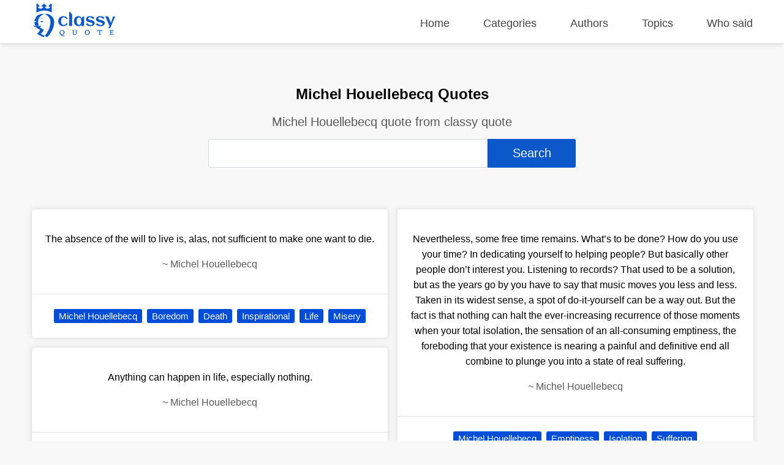

--- FILE ---
content_type: text/html; charset=UTF-8
request_url: https://classyquote.com/authors/michel-houellebecq
body_size: 16455
content:
<!DOCTYPE html>
<html lang="en">
<head>
    <meta charset="UTF-8">
    <meta name="viewport" content="width=device-width, initial-scale=1.0">
    <meta http-equiv="X-UA-Compatible" content="ie=edge">
    <title>Michel Houellebecq Quotes | ClassyQuote</title>
    <link rel="icon" type="image/svg+xml" href="https://classyquote.com/logo/icon.svg">
    <meta name="description" content="Michel Houellebecq quote from classy quote">
    <meta property="og:title" content="Michel Houellebecq Quotes | ClassyQuote">
    <meta property="og:description" content="Michel Houellebecq quote from classy quote">
    <meta property="og:url" content="https://classyquote.com/authors/michel-houellebecq">
    <link rel="canonical" href="https://classyquote.com/authors/michel-houellebecq">
    <!-- Global site tag (gtag.js) - Google Analytics -->
    <script async src="https://www.googletagmanager.com/gtag/js?id=UA-220757342-1"></script>
    <script>
        window.dataLayer = window.dataLayer || [];
        function gtag(){dataLayer.push(arguments);}
        gtag('js', new Date());

        gtag('config', 'UA-220757342-1');
    </script>
        <meta property="og:site_name" content="Classy Quote">
    <meta property="og:type" content="article">
    <style>
    /* header style */
    body {
        margin: 0px;
        background-color: #f8f8f8;
        font-family: sans-serif;
    }
    a {
        text-decoration: none;
        color: inherit;
    }

    ul {
        display: inline-block;
        list-style: none;
        padding: 0px;
    }

    p{
        line-height: 25px;
    }

    .h2 {
        font-size: 1.5em;
        font-weight: bold;
    }
    .container {
        max-width: 1450px;
        margin: 0 auto;
        width: 92%;
    }
    header {
        position: fixed;
        top: 0;
        width: 100%;
        border-bottom: 1px solid #ededed;
        height: 60px;
        padding-top: 10px;
        z-index: 1;
        box-shadow: 0px 2px 6px 0px rgb(0 0 0 / 12%);
        background-color: white;
    }
    .logo {
        display: inline-block;
       
        margin-top: -4px;
    }
    .logo img {
        width: 140px;
        height: 55px;
    }
    header nav {
        float: right;
    }
    header nav ul {
        font-size: 18px;
    }
    header nav ul li {
        display: inline-block;
        margin-left: 50px;
    }
    header nav ul li a {
       color: #444;
    }
    header nav ul li a.active {
       color: #0a58ca;
       font-weight: 600;
    }
    header nav ul li a:hover {
        color: #0a58ca;
    }
    /* end of header */
    main {
        margin-top: 70px;
        width: 100%;
        min-height: 62vh;
    }
    .box {
        background-color: white;
        color: black;
        text-align: center;
        margin: 0.5% 0.5% 0px 0px;
        border: 1px rgb(0 0 0 / 10%) solid;
        box-shadow: 0 0 30px 0 rgb(0 0 0 / 10%);
        border-radius: 5px;
        display: flex;
        flex-direction: column;
        justify-content: center;
    }
    .bx-big {
        width: 32.72%;
    }
    .bx-big:nth-child(3n) {
        margin: 0.5% 0px 0px 0px;
    }
    .bx-medium {
        padding: 1.2%;
        width: 21.9%;
        min-height: 150px;
        font-size: 18px;
    }
    .bx-medium:nth-child(4n) {
        margin: 0.5% 0px 0px 0px;
    }
    .bx-small {
        width: 15.98%;
        height: 150px;
        font-size: 20px;
    }
    .bx-small p {
        padding: 0px 10px;
    }
    .bx-small:nth-child(6n) {
        margin: 0.5% 0px 0px 0px;
    }
    .tag {
        display: inline-block;
        color: white;
        cursor: pointer;
        background-color: #004dda;
        font-size: 15px;
        padding: 3px 8px;
        border-radius: 3px;
        white-space: nowrap;
    }
    .hover {
        transition: all .2s ease-out;
    }
    .hover:hover {
        cursor: pointer;
        transform: scale(1.005);
        box-shadow: 0 10px 10px 0px rgb(0 0 0 / 10%)
    }
    .box .hover {
        display: block;
    }
    footer {
        background-color: #0a58ca;
        color: white;
        padding: 10px 0px;
    }
    footer a {
        color: white;
    }
    .ul-flex {
        display: flex;
        flex-wrap: wrap;
        justify-content: space-between;
    }
    .ul-flex > li {
        width: fit-content;
        max-width: 23%;
        margin-right: 2%;
    }
    .ul-flex > li:nth-child(4n){
        margin-right:0px; 
    }
    .ul-flex ul > li {
        margin-bottom: 15px;
    }

    .title-part {
        text-align: center;
        padding: 50px 20px 10px 20px;
    }

    .title-part h2 {
        font-size: 20px;
        color: #5a5858;
        font-weight: 300;
    }

    .title-part form {
        max-width: 600px;
        margin: 0 auto;
    }

    .searchBox {
        height: calc(2.55rem + 2px);
        font-size: 20px;
        border-radius: 3px 0px 0px 3px;
        color: #495057;
        border: 1px solid #d2d8dd;
        width:75%;
    }
    .searchBox:focus {
        outline: none;
    }
    .searchBtn {
        height: calc(2.55rem + 6px);
        font-size: 20px;
        border: none;
        border-radius: 0px 3px 3px 0px;
        color: #ffffff;
        background-color: #0a58ca;
        width:24%;
        cursor: pointer;
    }

    .main-content .part {
        margin: 50px 0px;
    }
    .part-content {
        display: flex;
        flex-wrap: wrap;
        margin-top: 5px;
    }
    .load-more{
        text-align: center;
        margin: 30px 10px 0px 10px;
    }
    #load-more {
        display: inline-block;
        padding: 15px 120px;
        font-size: 17px;
        font-weight: bold;
        background: white;
        color: #004dda;
        border: 1px solid #dcdcdc;
        border-radius: 5px;
        box-shadow: 0 0 10px 0 rgb(0 0 0 / 10%);
    }
    #load-more:hover {
       background: #ffffff9e;
    }
    .icon-loader {
        display: none;
        width: 40px;
        -webkit-animation:spin 1s linear infinite;
        -moz-animation:spin 1s linear infinite;
        animation:spin 1s linear infinite;
    }

    a.follow-as {
        background-color: white;
        display: block;
        width: 30px;
        height: 30px;
        margin-right: 5px;
        border-radius: 50px;
        text-align: center;
    }

    a.follow-as img {
        padding: 5px;
        display: block;
        width: 20px;
        height: 20px;
    }

    .disable {
        color: #bbbbbb;
        cursor: no-drop;
    }

    .disable.follow-as {
        background-color: #eae8e8;
    }
    .not-found {
        color: #5a5858;
        text-align: center;
        margin: 15vh;
    }
    .Copyright {
        display: flex;
        justify-content: center;
        align-items: center;
        background-color: #0848a5;
        height: 40px;
        margin-bottom: -10px;
    }

    @-moz-keyframes spin { 
        100% { -moz-transform: rotate(360deg); } 
    }
    @-webkit-keyframes spin { 
        100% { -webkit-transform: rotate(360deg); } 
    }
    @keyframes  spin { 
        100% { 
            -webkit-transform: rotate(360deg); 
            transform:rotate(360deg); 
        } 
    }

    @media (max-width: 800px) {
        header {
            height: fit-content;
            min-height: 125px;
        }
        header nav{
            float: none;
        }
        header nav ul {
            width: 100%;
            display: flex;
            flex-wrap: wrap;
            justify-content: space-between;
        }
        header nav ul li {
            margin: 5px 0%;
        }
        .logo{
            width: 100%;
        }
        .logo img {
            display: block;
            width: 150px;
            height: 55px;
            margin: 0 auto;
        }
        .bx-big {
            width: 49.18%;
            margin: 1% 1% 0px 0px;
        }
        .bx-small{
            width: 32.34%;
            margin: 1% 1% 0px 0px;
        }
        .bx-medium{
            width: 46.78%;
            margin: 1% 1% 0px 0px;
        }
        .bx-big:nth-child(3n) {
            margin: 1% 1% 0px 0px;
        }
        .bx-big:nth-child(2n) {
            margin: 1% 0px 0px 0px;
        }
        .bx-medium:nth-child(2n) {
            margin: 1% 0px 0px 0px;
        }
        .bx-small:nth-child(3n) {
            margin: 1% 0px 0px 0px;
        }
    }

    @media (max-width: 674px) {
        header nav ul {
            font-size: 16px;
            justify-content: start;
        }

        header nav ul li {
            margin: 5px 20px;
        }
        main {
            margin-top: 100px;
        }
        .searchBox{
            width: 92%;
        }
        .searchBtn{
            width: 93.3%;
            margin-top: 5px;
            border-radius: 3px;
        }
        .bx-big {
            width: 100%;
            margin: 10px 0px 0px 0px;
        }
        .bx-medium {
            width: 100%;
            margin: 1% 0px 0px 0px;
        }
        .bx-small {
            width: 48.82%;
            height: 115px;
            margin: 1% 1% 0px 0px;
        }
        
        .bx-big:nth-child(3n) {
            margin: 10px 0px 0px 0px;
        }
        .bx-big:nth-child(2n) {
            margin: 10px 0px 0px 0px;
        }
        .bx-medium:nth-child(2n) {
            margin: 1% 0px 0px 0px;
        }
        .bx-small:nth-child(3n) {
            margin: 1% 1% 0px 0px;
        }
        .bx-small:nth-child(2n) {
            margin: 1% 0px 0px 0px;
        }
        footer .ul-flex {
            display: inline-block;
        }

        footer .ul-flex > li {
            width: 100%;
            max-width: 100%;
            text-align: center;
        }
        .Copyright {
            font-size: 12px;
        }
    }

    @media (max-width: 330px) { 
        header nav ul li {
            margin: 5px 18px;
        }
    }
    
</style>        <style>
    .quote-content {
        padding: 20px;
        border-bottom: 1px rgb(0 0 0 / 10%) solid;
    }
    .quote-footer {
        padding: 20px;
    }
    .quote-tag a {
        text-decoration: none;
        margin: 4px 2px;
    }
    .part-content-quote {
        columns: 2;
    }
    .box {
        display: inline-block;
        width: 100%;
        margin: 7px 0px;
        box-shadow: 0 0 10px 0 rgb(0 0 0 / 10%);
    }
    .author-name {
        color: #5a5858;
    }

    @media (max-width: 674px) {
        .part-content-quote {
            columns: 1;
        }
        .quote-footer {
            display: flex;
            flex-wrap: wrap;
            padding: 10px 20px 10px 10px;
        }
        span.quote-tag {
            flex: 1;
            padding: 5px 10px;
        }
        .quote-tag a {
            width: 100%;
            padding: 5px 5px;
        }
    }
   
</style></head>
<body>
    <header>
    <div class="container">
        <div class="logo">
            <img src="https://classyquote.com/logo/logo.svg" alt="Classy Quote logo">
        </div>
        <nav>
            <ul>
                <li>
                    <a href="/" class="">Home</a>
                </li>
                <li>
                    <a href="/categories" class="">Categories</a>
                </li>
                <li>
                    <a href="/authors" class="">Authors</a>
                </li>
                <li>
                    <a href="/topics" class="">Topics</a>
                </li>
                <li>
                    <a href="/who-said" class="">Who said</a>
                </li>
            </ul>
        </nav>
    </div>
    
</header>
        <main>
            <section class="title-part">
    <h1>Michel Houellebecq Quotes</h1>
    <h2>Michel Houellebecq quote from classy quote</h2>
    <div>
        <form action="">
            <input type="text" class="searchBox" name="search" value=""><input type="submit" class="searchBtn" value='Search'>
        </form>
    </div>
</section>
<section class="main-content">
    <div class="container">
        <div class="part">
                            <div class="part-content-quote">
                                            <div class="box">
                            <a href="https://classyquote.com/quotes/michel-houellebecq-3706" class="hover">
                                <div class="quote-content">
                                    <p class="qoute-text">The absence of the will to live is, alas, not sufficient to make one want to die.</p>
                                    <p class="author-name"><span  class="befor-aut">~ </span><span class="qoute-aut"> Michel Houellebecq </span></p>
                                </div>
                            </a>
                            <div class="quote-footer">
                                <span class="quote-tag"><a class="tag" href="https://classyquote.com/authors/michel-houellebecq">Michel Houellebecq</a></span>
                                                                    <span class="quote-tag"><a class="tag" href="https://classyquote.com/categories/boredom">Boredom</a></span>
                                                                    <span class="quote-tag"><a class="tag" href="https://classyquote.com/categories/death">Death</a></span>
                                                                    <span class="quote-tag"><a class="tag" href="https://classyquote.com/categories/inspirational">Inspirational</a></span>
                                                                    <span class="quote-tag"><a class="tag" href="https://classyquote.com/categories/life">Life</a></span>
                                                                    <span class="quote-tag"><a class="tag" href="https://classyquote.com/categories/misery">Misery</a></span>
                                                            
                            </div>
                        </div>
                                            <div class="box">
                            <a href="https://classyquote.com/quotes/michel-houellebecq-3862" class="hover">
                                <div class="quote-content">
                                    <p class="qoute-text">Anything can happen in life, especially nothing.</p>
                                    <p class="author-name"><span  class="befor-aut">~ </span><span class="qoute-aut"> Michel Houellebecq </span></p>
                                </div>
                            </a>
                            <div class="quote-footer">
                                <span class="quote-tag"><a class="tag" href="https://classyquote.com/authors/michel-houellebecq">Michel Houellebecq</a></span>
                                                                    <span class="quote-tag"><a class="tag" href="https://classyquote.com/categories/life">Life</a></span>
                                                                    <span class="quote-tag"><a class="tag" href="https://classyquote.com/categories/nothing">Nothing</a></span>
                                                            
                            </div>
                        </div>
                                            <div class="box">
                            <a href="https://classyquote.com/quotes/michel-houellebecq-4391" class="hover">
                                <div class="quote-content">
                                    <p class="qoute-text">An entire life spent reading would have fulfilled my every desire; I already knew that at the age of seven. The texture of the world is painful, inadequate; unalterable, or so it seems to me. Really, I believe that an entire life spent reading would have suited me best. Such a life has not been granted me...</p>
                                    <p class="author-name"><span  class="befor-aut">~ </span><span class="qoute-aut"> Michel Houellebecq </span></p>
                                </div>
                            </a>
                            <div class="quote-footer">
                                <span class="quote-tag"><a class="tag" href="https://classyquote.com/authors/michel-houellebecq">Michel Houellebecq</a></span>
                                                                    <span class="quote-tag"><a class="tag" href="https://classyquote.com/categories/books">Books</a></span>
                                                                    <span class="quote-tag"><a class="tag" href="https://classyquote.com/categories/books-reading">Books Reading</a></span>
                                                                    <span class="quote-tag"><a class="tag" href="https://classyquote.com/categories/happiness">Happiness</a></span>
                                                                    <span class="quote-tag"><a class="tag" href="https://classyquote.com/categories/life">Life</a></span>
                                                                    <span class="quote-tag"><a class="tag" href="https://classyquote.com/categories/reading">Reading</a></span>
                                                                    <span class="quote-tag"><a class="tag" href="https://classyquote.com/categories/reading-books">Reading Books</a></span>
                                                            
                            </div>
                        </div>
                                            <div class="box">
                            <a href="https://classyquote.com/quotes/michel-houellebecq-4602" class="hover">
                                <div class="quote-content">
                                    <p class="qoute-text">Life is painful and disappointing. It is useless, therefore, to write new realistic novels. We generally know where we stand in relation to reality and don’t care to know any more.</p>
                                    <p class="author-name"><span  class="befor-aut">~ </span><span class="qoute-aut"> Michel Houellebecq </span></p>
                                </div>
                            </a>
                            <div class="quote-footer">
                                <span class="quote-tag"><a class="tag" href="https://classyquote.com/authors/michel-houellebecq">Michel Houellebecq</a></span>
                                                                    <span class="quote-tag"><a class="tag" href="https://classyquote.com/categories/life">Life</a></span>
                                                                    <span class="quote-tag"><a class="tag" href="https://classyquote.com/categories/novels">Novels</a></span>
                                                                    <span class="quote-tag"><a class="tag" href="https://classyquote.com/categories/realism">Realism</a></span>
                                                                    <span class="quote-tag"><a class="tag" href="https://classyquote.com/categories/reality">Reality</a></span>
                                                                    <span class="quote-tag"><a class="tag" href="https://classyquote.com/categories/writers">Writers</a></span>
                                                                    <span class="quote-tag"><a class="tag" href="https://classyquote.com/categories/writing">Writing</a></span>
                                                            
                            </div>
                        </div>
                                            <div class="box">
                            <a href="https://classyquote.com/quotes/michel-houellebecq-8624" class="hover">
                                <div class="quote-content">
                                    <p class="qoute-text">People often say that the English are very cold fish, very reserved, that they have a way of looking at things – even tragedy – with a sense of irony. There’s some truth in it; it’s pretty stupid of them, though. Humor won’t save you; it doesn’t really do anything at all. You can look at life ironically for years, maybe decades; there are people who seem to go through most of their lives seeing the funny side, but in the end, life always breaks your heart. Doesn’t matter how brave you are, how reserved, or how much you’ve developed a sense of humor, you still end up with your heart broken. That’s when you stop laughing. In the end there’s just the cold, the silence and the loneliness. In the end, there’s only death.</p>
                                    <p class="author-name"><span  class="befor-aut">~ </span><span class="qoute-aut"> Michel Houellebecq </span></p>
                                </div>
                            </a>
                            <div class="quote-footer">
                                <span class="quote-tag"><a class="tag" href="https://classyquote.com/authors/michel-houellebecq">Michel Houellebecq</a></span>
                                                                    <span class="quote-tag"><a class="tag" href="https://classyquote.com/categories/death">Death</a></span>
                                                                    <span class="quote-tag"><a class="tag" href="https://classyquote.com/categories/humor">Humor</a></span>
                                                                    <span class="quote-tag"><a class="tag" href="https://classyquote.com/categories/irony">Irony</a></span>
                                                            
                            </div>
                        </div>
                                            <div class="box">
                            <a href="https://classyquote.com/quotes/michel-houellebecq-10376" class="hover">
                                <div class="quote-content">
                                    <p class="qoute-text">Maybe I should have gone into politics. If you were a political activist, election season brought moments of intensity, whichever side you were on, and meanwhile here I was inarguably withering away</p>
                                    <p class="author-name"><span  class="befor-aut">~ </span><span class="qoute-aut"> Michel Houellebecq </span></p>
                                </div>
                            </a>
                            <div class="quote-footer">
                                <span class="quote-tag"><a class="tag" href="https://classyquote.com/authors/michel-houellebecq">Michel Houellebecq</a></span>
                                                                    <span class="quote-tag"><a class="tag" href="https://classyquote.com/categories/nihilism">Nihilism</a></span>
                                                                    <span class="quote-tag"><a class="tag" href="https://classyquote.com/categories/philosophy">Philosophy</a></span>
                                                                    <span class="quote-tag"><a class="tag" href="https://classyquote.com/categories/politics">Politics</a></span>
                                                                    <span class="quote-tag"><a class="tag" href="https://classyquote.com/categories/submission">Submission</a></span>
                                                            
                            </div>
                        </div>
                                            <div class="box">
                            <a href="https://classyquote.com/quotes/michel-houellebecq-28670" class="hover">
                                <div class="quote-content">
                                    <p class="qoute-text">You too, you took an interest in the world. That was long ago. I want you to cast your mind back to then. The domain of the rules was no longer enough for you; you were unable to love any longer in the domain of the rules; so you had to enter into the domain of the struggle. I ask you to go back to that precise moment. It was long ago, no? Cast your mind back: the water was cold. You are far from the edge, now. Oh yes! How far from the edge you are! You long believed in the existence of another shore; such is no longer the case. You go on swimming, though, and every movement you make brings you closer to drowning. You are suffocating, your lungs are on fire. The water seems colder and colder to you, more and more galling. You aren&#039;t that young anymore. Now you are going to die. Don&#039;t worry. I am here. I won&#039;t let you sink. Go on with your reading.</p>
                                    <p class="author-name"><span  class="befor-aut">~ </span><span class="qoute-aut"> Michel Houellebecq </span></p>
                                </div>
                            </a>
                            <div class="quote-footer">
                                <span class="quote-tag"><a class="tag" href="https://classyquote.com/authors/michel-houellebecq">Michel Houellebecq</a></span>
                                                                    <span class="quote-tag"><a class="tag" href="https://classyquote.com/categories/death">Death</a></span>
                                                                    <span class="quote-tag"><a class="tag" href="https://classyquote.com/categories/depression">Depression</a></span>
                                                                    <span class="quote-tag"><a class="tag" href="https://classyquote.com/categories/life">Life</a></span>
                                                                    <span class="quote-tag"><a class="tag" href="https://classyquote.com/categories/meaning">Meaning</a></span>
                                                                    <span class="quote-tag"><a class="tag" href="https://classyquote.com/categories/post-modernism">Post Modernism</a></span>
                                                                    <span class="quote-tag"><a class="tag" href="https://classyquote.com/categories/struggle">Struggle</a></span>
                                                            
                            </div>
                        </div>
                                            <div class="box">
                            <a href="https://classyquote.com/quotes/michel-houellebecq-45125" class="hover">
                                <div class="quote-content">
                                    <p class="qoute-text">It is in our relations with other people that we gain a sense of ourselves; it&#039;s that, pretty much, that makes relations with other people unbearable.</p>
                                    <p class="author-name"><span  class="befor-aut">~ </span><span class="qoute-aut"> Michel Houellebecq </span></p>
                                </div>
                            </a>
                            <div class="quote-footer">
                                <span class="quote-tag"><a class="tag" href="https://classyquote.com/authors/michel-houellebecq">Michel Houellebecq</a></span>
                                                                    <span class="quote-tag"><a class="tag" href="https://classyquote.com/categories/identity">Identity</a></span>
                                                                    <span class="quote-tag"><a class="tag" href="https://classyquote.com/categories/people">People</a></span>
                                                                    <span class="quote-tag"><a class="tag" href="https://classyquote.com/categories/relationships">Relationships</a></span>
                                                            
                            </div>
                        </div>
                                            <div class="box">
                            <a href="https://classyquote.com/quotes/michel-houellebecq-121297" class="hover">
                                <div class="quote-content">
                                    <p class="qoute-text">The world outside had its own rules, and those rules were not human.</p>
                                    <p class="author-name"><span  class="befor-aut">~ </span><span class="qoute-aut"> Michel Houellebecq </span></p>
                                </div>
                            </a>
                            <div class="quote-footer">
                                <span class="quote-tag"><a class="tag" href="https://classyquote.com/authors/michel-houellebecq">Michel Houellebecq</a></span>
                                                                    <span class="quote-tag"><a class="tag" href="https://classyquote.com/categories/horror">Horror</a></span>
                                                                    <span class="quote-tag"><a class="tag" href="https://classyquote.com/categories/reality">Reality</a></span>
                                                            
                            </div>
                        </div>
                                            <div class="box">
                            <a href="https://classyquote.com/quotes/michel-houellebecq-124698" class="hover">
                                <div class="quote-content">
                                    <p class="qoute-text">When you got right down to it, my dick was the one organ that hadn’t presented itself to my consciousness through pain, only pleasure. Modest but robust, it had always served me faithfully. Or, you could argue, I had served it – if so, its yoke had been easy. It never gave me orders. It sometimes encouraged me to get out more, but it encouraged me humbly, without bitterness or anger. This past evening, I knew, it had interceded on Myriam’s behalf. It had always enjoyed good relations with Myriam, Myriam had always treated it with affection and respect, and this had given me an enormous amount of pleasure. And sources of pleasure were hard to come by. In the end, my dick was all I had.</p>
                                    <p class="author-name"><span  class="befor-aut">~ </span><span class="qoute-aut"> Michel Houellebecq </span></p>
                                </div>
                            </a>
                            <div class="quote-footer">
                                <span class="quote-tag"><a class="tag" href="https://classyquote.com/authors/michel-houellebecq">Michel Houellebecq</a></span>
                                                                    <span class="quote-tag"><a class="tag" href="https://classyquote.com/categories/cock">Cock</a></span>
                                                                    <span class="quote-tag"><a class="tag" href="https://classyquote.com/categories/dick">Dick</a></span>
                                                                    <span class="quote-tag"><a class="tag" href="https://classyquote.com/categories/men">Men</a></span>
                                                                    <span class="quote-tag"><a class="tag" href="https://classyquote.com/categories/penis">Penis</a></span>
                                                                    <span class="quote-tag"><a class="tag" href="https://classyquote.com/categories/pleasure">Pleasure</a></span>
                                                                    <span class="quote-tag"><a class="tag" href="https://classyquote.com/categories/sex">Sex</a></span>
                                                            
                            </div>
                        </div>
                                            <div class="box">
                            <a href="https://classyquote.com/quotes/michel-houellebecq-124959" class="hover">
                                <div class="quote-content">
                                    <p class="qoute-text">The metaphysical mutation that gave rise to materialism and modern science in turn spawned two great trends: rationalism and individualism. Huxley’s mistake was in having poorly evaluated the balance of power between these two. Specifically, he underestimated the growth of individualism brought about by an increased consciousness of death. Individualism gives rise to freedom, the sense of self, the need to distinguish oneself and to be superior to others. A rational society like the one he describes in Brave New World can defuse the struggle. Economic rivalry—a metaphor for mastery over space—has no more reason to exist in a society of plenty, where the economy is strictly regulated. Sexual rivalry—a metaphor for mastery over time through reproduction—has no more reason to exist in a society where the connection between sex and procreation has been broken. But Huxley forgets about individualism. He doesn’t understand that sex, even stripped of its link with reproduction, still exists—not as a pleasure principle, but as a form of narcissistic differentiation. The same is true of the desire for wealth. Why has the Swedish model of social democracy never triumphed over liberalism? Why has it never been applied to sexual satisfaction? Because the metaphysical mutation brought about by modern science leads to individuation, vanity, malice and desire. Any philosopher, not just Buddhist or Christian, but any philosopher worthy of the name, knows that, in itself, desire—unlike pleasure—is a source of suffering, pain and hatred.</p>
                                    <p class="author-name"><span  class="befor-aut">~ </span><span class="qoute-aut"> Michel Houellebecq </span></p>
                                </div>
                            </a>
                            <div class="quote-footer">
                                <span class="quote-tag"><a class="tag" href="https://classyquote.com/authors/michel-houellebecq">Michel Houellebecq</a></span>
                                                                    <span class="quote-tag"><a class="tag" href="https://classyquote.com/categories/desire">Desire</a></span>
                                                                    <span class="quote-tag"><a class="tag" href="https://classyquote.com/categories/huxley">Huxley</a></span>
                                                                    <span class="quote-tag"><a class="tag" href="https://classyquote.com/categories/individualism">Individualism</a></span>
                                                                    <span class="quote-tag"><a class="tag" href="https://classyquote.com/categories/liberalism">Liberalism</a></span>
                                                                    <span class="quote-tag"><a class="tag" href="https://classyquote.com/categories/rationalism">Rationalism</a></span>
                                                                    <span class="quote-tag"><a class="tag" href="https://classyquote.com/categories/sex">Sex</a></span>
                                                            
                            </div>
                        </div>
                                            <div class="box">
                            <a href="https://classyquote.com/quotes/michel-houellebecq-125280" class="hover">
                                <div class="quote-content">
                                    <p class="qoute-text">That&#039;s precisely what&#039;s so extraordinary about you, you enjoy giving pleasure. Offering your body as an object of pleasure, giving pleasure unselfishly: that&#039;s what Westerners don&#039;t know how to do any more. They&#039;ve completely lost the sense of giving. Try as they might, they no longer feel sex as something natural. Not only are they ashamed of their own bodies, which aren&#039;t up to porn standards, but for the same reasons they no longer feel truly attracted to the body of the other. It&#039;s impossible to make love without a certain abandon, without accepting, at least temporarily, the state of being in a state of dependency, of weakness. Sentimental adulation and sexual obsession have the same roots, both proceed from some degree of selflessness; it&#039;s not a domain in which you can find fulfilment without losing yourself. We have become cold, rational, acutely conscious of our individual existence and our rights; more than anything, we want to avoid alienation and dependence; on top of that we&#039;re obsessed with health and hygiene: these are hardly ideal conditions in which to make love.</p>
                                    <p class="author-name"><span  class="befor-aut">~ </span><span class="qoute-aut"> Michel Houellebecq </span></p>
                                </div>
                            </a>
                            <div class="quote-footer">
                                <span class="quote-tag"><a class="tag" href="https://classyquote.com/authors/michel-houellebecq">Michel Houellebecq</a></span>
                                                                    <span class="quote-tag"><a class="tag" href="https://classyquote.com/categories/sex">Sex</a></span>
                                                            
                            </div>
                        </div>
                                            <div class="box">
                            <a href="https://classyquote.com/quotes/michel-houellebecq-128979" class="hover">
                                <div class="quote-content">
                                    <p class="qoute-text">It&#039;s a curious idea to reproduce when you don&#039;t even like life.</p>
                                    <p class="author-name"><span  class="befor-aut">~ </span><span class="qoute-aut"> Michel Houellebecq </span></p>
                                </div>
                            </a>
                            <div class="quote-footer">
                                <span class="quote-tag"><a class="tag" href="https://classyquote.com/authors/michel-houellebecq">Michel Houellebecq</a></span>
                                                                    <span class="quote-tag"><a class="tag" href="https://classyquote.com/categories/children">Children</a></span>
                                                                    <span class="quote-tag"><a class="tag" href="https://classyquote.com/categories/life">Life</a></span>
                                                            
                            </div>
                        </div>
                                            <div class="box">
                            <a href="https://classyquote.com/quotes/michel-houellebecq-129610" class="hover">
                                <div class="quote-content">
                                    <p class="qoute-text">If you control the children, you control the future.</p>
                                    <p class="author-name"><span  class="befor-aut">~ </span><span class="qoute-aut"> Michel Houellebecq </span></p>
                                </div>
                            </a>
                            <div class="quote-footer">
                                <span class="quote-tag"><a class="tag" href="https://classyquote.com/authors/michel-houellebecq">Michel Houellebecq</a></span>
                                                                    <span class="quote-tag"><a class="tag" href="https://classyquote.com/categories/children">Children</a></span>
                                                                    <span class="quote-tag"><a class="tag" href="https://classyquote.com/categories/future">Future</a></span>
                                                            
                            </div>
                        </div>
                                            <div class="box">
                            <a href="https://classyquote.com/quotes/michel-houellebecq-134774" class="hover">
                                <div class="quote-content">
                                    <p class="qoute-text">In societies like ours sex truly represents a second system of differentiation, completely independent of money; and as a system of differentiation it functions mercilessly. The effects of these two systems are, furthermore, strictly equivalent. Just like unrestrained economic liberalism produces phenomena of absolute pauperization. Some men make love every day; others five of six times in their life, or never. Some make love with dozens of women; others with none. It&#039;s what&#039;s known as &#039;the law of the market.</p>
                                    <p class="author-name"><span  class="befor-aut">~ </span><span class="qoute-aut"> Michel Houellebecq </span></p>
                                </div>
                            </a>
                            <div class="quote-footer">
                                <span class="quote-tag"><a class="tag" href="https://classyquote.com/authors/michel-houellebecq">Michel Houellebecq</a></span>
                                                                    <span class="quote-tag"><a class="tag" href="https://classyquote.com/categories/society">Society</a></span>
                                                                    <span class="quote-tag"><a class="tag" href="https://classyquote.com/categories/survival-of-the-fittest">Survival Of The Fittest</a></span>
                                                            
                            </div>
                        </div>
                                            <div class="box">
                            <a href="https://classyquote.com/quotes/michel-houellebecq-145001" class="hover">
                                <div class="quote-content">
                                    <p class="qoute-text">The past is always beautiful. So, for that matter, is the future. Only the present hurts, and we carry it around like an abscess of suffering, our compassion between two infinities of happiness and peace.</p>
                                    <p class="author-name"><span  class="befor-aut">~ </span><span class="qoute-aut"> Michel Houellebecq </span></p>
                                </div>
                            </a>
                            <div class="quote-footer">
                                <span class="quote-tag"><a class="tag" href="https://classyquote.com/authors/michel-houellebecq">Michel Houellebecq</a></span>
                                                                    <span class="quote-tag"><a class="tag" href="https://classyquote.com/categories/compassion">Compassion</a></span>
                                                                    <span class="quote-tag"><a class="tag" href="https://classyquote.com/categories/future">Future</a></span>
                                                                    <span class="quote-tag"><a class="tag" href="https://classyquote.com/categories/past">Past</a></span>
                                                                    <span class="quote-tag"><a class="tag" href="https://classyquote.com/categories/suffering">Suffering</a></span>
                                                            
                            </div>
                        </div>
                                            <div class="box">
                            <a href="https://classyquote.com/quotes/michel-houellebecq-147501" class="hover">
                                <div class="quote-content">
                                    <p class="qoute-text">Much, maybe too much, has been written about literature.</p>
                                    <p class="author-name"><span  class="befor-aut">~ </span><span class="qoute-aut"> Michel Houellebecq </span></p>
                                </div>
                            </a>
                            <div class="quote-footer">
                                <span class="quote-tag"><a class="tag" href="https://classyquote.com/authors/michel-houellebecq">Michel Houellebecq</a></span>
                                                                    <span class="quote-tag"><a class="tag" href="https://classyquote.com/categories/literature">Literature</a></span>
                                                            
                            </div>
                        </div>
                                            <div class="box">
                            <a href="https://classyquote.com/quotes/michel-houellebecq-162622" class="hover">
                                <div class="quote-content">
                                    <p class="qoute-text">Olga was nice, Olga was nice and loving, Olga loved him, he repeated to himself with a growing sadness as he also realised that nothing would ever happen between them again, life sometimes offers you a chance he thought, but when you are too cowardly or too indecisive to seize it life takes the cards away; there is a moment for doing things and entering a possible happiness, and this moment lasts a few days, a few weeks or even a few months, but it only happens once and one time only, and if you want to return to it later it&#039;s quite simply impossible. There&#039;s no more place for enthusiasm, belief and faith, and there remains just gentle resignation, a sad and reciprocal pity, the useless but correct sensation that something could have happened, that you just simply showed yourself unworthy of this gift you had been offered.</p>
                                    <p class="author-name"><span  class="befor-aut">~ </span><span class="qoute-aut"> Michel Houellebecq </span></p>
                                </div>
                            </a>
                            <div class="quote-footer">
                                <span class="quote-tag"><a class="tag" href="https://classyquote.com/authors/michel-houellebecq">Michel Houellebecq</a></span>
                                                                    <span class="quote-tag"><a class="tag" href="https://classyquote.com/categories/loss">Loss</a></span>
                                                                    <span class="quote-tag"><a class="tag" href="https://classyquote.com/categories/love">Love</a></span>
                                                                    <span class="quote-tag"><a class="tag" href="https://classyquote.com/categories/missed-connections">Missed Connections</a></span>
                                                                    <span class="quote-tag"><a class="tag" href="https://classyquote.com/categories/sadness">Sadness</a></span>
                                                            
                            </div>
                        </div>
                                            <div class="box">
                            <a href="https://classyquote.com/quotes/michel-houellebecq-180610" class="hover">
                                <div class="quote-content">
                                    <p class="qoute-text">He trusted that I would have a very pleasant stay: it was so peaceful, and the meals were delicious. As he said it, I realized that he was expressing not just a belief, but a hope, because he was one of those people, and you don&#039;t see them every day, who take an instinctive pleasure in the happiness of their fellow men – that he was, in other words, a nice guy.</p>
                                    <p class="author-name"><span  class="befor-aut">~ </span><span class="qoute-aut"> Michel Houellebecq </span></p>
                                </div>
                            </a>
                            <div class="quote-footer">
                                <span class="quote-tag"><a class="tag" href="https://classyquote.com/authors/michel-houellebecq">Michel Houellebecq</a></span>
                                                                    <span class="quote-tag"><a class="tag" href="https://classyquote.com/categories/kindness">Kindness</a></span>
                                                                    <span class="quote-tag"><a class="tag" href="https://classyquote.com/categories/nice">Nice</a></span>
                                                                    <span class="quote-tag"><a class="tag" href="https://classyquote.com/categories/nice-people">Nice People</a></span>
                                                                    <span class="quote-tag"><a class="tag" href="https://classyquote.com/categories/niceness">Niceness</a></span>
                                                            
                            </div>
                        </div>
                                            <div class="box">
                            <a href="https://classyquote.com/quotes/michel-houellebecq-184231" class="hover">
                                <div class="quote-content">
                                    <p class="qoute-text">Maybe my dissertation really had been as brilliant as he claimed, the truth was I remember almost nothing about it; the intellectual leaps I made when I was young were a distant memory to me, and now I was surrounded by a kind of aura, when really my only goal in life was to do a little reading and get in bed at four in the afternoon with a carton of cigarettes and a bottle; and yet, at the same time, I had to admit, I was going to die if I kept that up – I was going to die fast, unhappy and alone. And did I really want to die fast, unhappy and alone? In the end, only kind of.</p>
                                    <p class="author-name"><span  class="befor-aut">~ </span><span class="qoute-aut"> Michel Houellebecq </span></p>
                                </div>
                            </a>
                            <div class="quote-footer">
                                <span class="quote-tag"><a class="tag" href="https://classyquote.com/authors/michel-houellebecq">Michel Houellebecq</a></span>
                                                                    <span class="quote-tag"><a class="tag" href="https://classyquote.com/categories/black-humor">Black Humor</a></span>
                                                                    <span class="quote-tag"><a class="tag" href="https://classyquote.com/categories/dark-humor">Dark Humor</a></span>
                                                                    <span class="quote-tag"><a class="tag" href="https://classyquote.com/categories/death-wish">Death Wish</a></span>
                                                                    <span class="quote-tag"><a class="tag" href="https://classyquote.com/categories/dying-young">Dying Young</a></span>
                                                                    <span class="quote-tag"><a class="tag" href="https://classyquote.com/categories/isolation">Isolation</a></span>
                                                                    <span class="quote-tag"><a class="tag" href="https://classyquote.com/categories/loneliness">Loneliness</a></span>
                                                            
                            </div>
                        </div>
                                            <div class="box">
                            <a href="https://classyquote.com/quotes/michel-houellebecq-190224" class="hover">
                                <div class="quote-content">
                                    <p class="qoute-text">It is possible to construct a history which is logically consistent. It cannot be said to be true; simply that it can be sustained without contradiction. Under a given set of experimental conditions, a finite number of possible histories can be recreated using Griffiths’s method; these are called Griffiths’s Consistent Histories. In these, the world behaves as though composed of separate objects, each having fixed, intrinsic properties. However, the number of consistent histories that can be created from a single set of data is generally greater than one. As a being you are self-aware, and this consciousness allows you to hypothesize that the story you’ve created from a given set of memories is a consistent history, justified by a single narrative voice. As a unique individual, having existed for a particular period and been subjected to an ontology of objects and properties, you can assert this with absolute certainty, and so automatically assume that it is a Griffiths’s history. You make this hypothesis about real life, rather than about the domain of dreams.</p>
                                    <p class="author-name"><span  class="befor-aut">~ </span><span class="qoute-aut"> Michel Houellebecq </span></p>
                                </div>
                            </a>
                            <div class="quote-footer">
                                <span class="quote-tag"><a class="tag" href="https://classyquote.com/authors/michel-houellebecq">Michel Houellebecq</a></span>
                                                                    <span class="quote-tag"><a class="tag" href="https://classyquote.com/categories/memories">Memories</a></span>
                                                                    <span class="quote-tag"><a class="tag" href="https://classyquote.com/categories/past">Past</a></span>
                                                            
                            </div>
                        </div>
                                            <div class="box">
                            <a href="https://classyquote.com/quotes/michel-houellebecq-190702" class="hover">
                                <div class="quote-content">
                                    <p class="qoute-text">Nevertheless, some free time remains. What’s to be done? How do you use your time? In dedicating yourself to helping people? But basically other people don’t interest you. Listening to records? That used to be a solution, but as the years go by you have to say that music moves you less and less. Taken in its widest sense, a spot of do-it-yourself can be a way out. But the fact is that nothing can halt the ever-increasing recurrence of those moments when your total isolation, the sensation of an all-consuming emptiness, the foreboding that your existence is nearing a painful and definitive end all combine to plunge you into a state of real suffering.</p>
                                    <p class="author-name"><span  class="befor-aut">~ </span><span class="qoute-aut"> Michel Houellebecq </span></p>
                                </div>
                            </a>
                            <div class="quote-footer">
                                <span class="quote-tag"><a class="tag" href="https://classyquote.com/authors/michel-houellebecq">Michel Houellebecq</a></span>
                                                                    <span class="quote-tag"><a class="tag" href="https://classyquote.com/categories/emptiness">Emptiness</a></span>
                                                                    <span class="quote-tag"><a class="tag" href="https://classyquote.com/categories/isolation">Isolation</a></span>
                                                                    <span class="quote-tag"><a class="tag" href="https://classyquote.com/categories/suffering">Suffering</a></span>
                                                            
                            </div>
                        </div>
                                            <div class="box">
                            <a href="https://classyquote.com/quotes/michel-houellebecq-192268" class="hover">
                                <div class="quote-content">
                                    <p class="qoute-text">Contemporary consciousness is no longer equipped to deal with our mortality. Never in any other time, or any other civilization, have people thought so much or so contantly about aging. Each individual has a simple view of the future: a time will come when the sum of pleasures that life has left to offer is outweighed by the sum of pain (one can actually feel the meter ticking, and it ticks always in the same direction). This weighing up of pleasure and pain, which everyone is forced to make sooner or later, leads logically, at a certain age, to suicide.</p>
                                    <p class="author-name"><span  class="befor-aut">~ </span><span class="qoute-aut"> Michel Houellebecq </span></p>
                                </div>
                            </a>
                            <div class="quote-footer">
                                <span class="quote-tag"><a class="tag" href="https://classyquote.com/authors/michel-houellebecq">Michel Houellebecq</a></span>
                                                                    <span class="quote-tag"><a class="tag" href="https://classyquote.com/categories/suicide">Suicide</a></span>
                                                            
                            </div>
                        </div>
                                            <div class="box">
                            <a href="https://classyquote.com/quotes/michel-houellebecq-205183" class="hover">
                                <div class="quote-content">
                                    <p class="qoute-text">Love binds, and it binds forever. Good binds while evil unravels. Separation is another word for evil; it is also another word for deceit.</p>
                                    <p class="author-name"><span  class="befor-aut">~ </span><span class="qoute-aut"> Michel Houellebecq </span></p>
                                </div>
                            </a>
                            <div class="quote-footer">
                                <span class="quote-tag"><a class="tag" href="https://classyquote.com/authors/michel-houellebecq">Michel Houellebecq</a></span>
                                                                    <span class="quote-tag"><a class="tag" href="https://classyquote.com/categories/deceit">Deceit</a></span>
                                                                    <span class="quote-tag"><a class="tag" href="https://classyquote.com/categories/evil">Evil</a></span>
                                                                    <span class="quote-tag"><a class="tag" href="https://classyquote.com/categories/good">Good</a></span>
                                                                    <span class="quote-tag"><a class="tag" href="https://classyquote.com/categories/love">Love</a></span>
                                                            
                            </div>
                        </div>
                                            <div class="box">
                            <a href="https://classyquote.com/quotes/michel-houellebecq-223315" class="hover">
                                <div class="quote-content">
                                    <p class="qoute-text">For myself, I wouldn&#039;t have lifted a finger to own a Rolex, a pair of Nikes or a BMW Z3; in fact, I had never succeeded in identifying the slightest difference between designer goods and non-designer goods. In the eyes of the world, I was clearly wrong. I was aware of this: I was in a minority, and consequently in the wrong. There had to be a difference between Yves Saint-Laurent shirts and other shirts, between Gucci moccasins and Andre moccasins. I was alone in not perceiving this difference; it was an infirmity which I could not cite as grounds for condemning the world. Does one ask a blind man to set himself up as an expert on post-impressionist painting? Through my blindness, however involuntary, I set myself apart from a living human reality powerful enough to incite both devotion and crime. These youths, through their half-savage instincts, undoubtedly discerned the presence of beauty; their desire was laudable, and perfectly in keeping with social norms; it was merely a question of rectifying the inappropriate way in which it was expressed.</p>
                                    <p class="author-name"><span  class="befor-aut">~ </span><span class="qoute-aut"> Michel Houellebecq </span></p>
                                </div>
                            </a>
                            <div class="quote-footer">
                                <span class="quote-tag"><a class="tag" href="https://classyquote.com/authors/michel-houellebecq">Michel Houellebecq</a></span>
                                                                    <span class="quote-tag"><a class="tag" href="https://classyquote.com/categories/consumerism">Consumerism</a></span>
                                                                    <span class="quote-tag"><a class="tag" href="https://classyquote.com/categories/ignorance">Ignorance</a></span>
                                                                    <span class="quote-tag"><a class="tag" href="https://classyquote.com/categories/subjectivity">Subjectivity</a></span>
                                                            
                            </div>
                        </div>
                                            <div class="box">
                            <a href="https://classyquote.com/quotes/michel-houellebecq-226309" class="hover">
                                <div class="quote-content">
                                    <p class="qoute-text">I maintained a tactical silence. When you maintain a tactical silence and look people right in the eye, as if drinking in their words, they talk. People like to be listened to, as every researcher knows--every researcher, every writer, every spy.</p>
                                    <p class="author-name"><span  class="befor-aut">~ </span><span class="qoute-aut"> Michel Houellebecq </span></p>
                                </div>
                            </a>
                            <div class="quote-footer">
                                <span class="quote-tag"><a class="tag" href="https://classyquote.com/authors/michel-houellebecq">Michel Houellebecq</a></span>
                                                                    <span class="quote-tag"><a class="tag" href="https://classyquote.com/categories/researcher">Researcher</a></span>
                                                                    <span class="quote-tag"><a class="tag" href="https://classyquote.com/categories/silence">Silence</a></span>
                                                                    <span class="quote-tag"><a class="tag" href="https://classyquote.com/categories/spy">Spy</a></span>
                                                                    <span class="quote-tag"><a class="tag" href="https://classyquote.com/categories/tactical">Tactical</a></span>
                                                            
                            </div>
                        </div>
                                            <div class="box">
                            <a href="https://classyquote.com/quotes/michel-houellebecq-237949" class="hover">
                                <div class="quote-content">
                                    <p class="qoute-text">A woman is human, obviously, but she represents a slightly different kind of humanity.</p>
                                    <p class="author-name"><span  class="befor-aut">~ </span><span class="qoute-aut"> Michel Houellebecq </span></p>
                                </div>
                            </a>
                            <div class="quote-footer">
                                <span class="quote-tag"><a class="tag" href="https://classyquote.com/authors/michel-houellebecq">Michel Houellebecq</a></span>
                                                                    <span class="quote-tag"><a class="tag" href="https://classyquote.com/categories/woman">Woman</a></span>
                                                            
                            </div>
                        </div>
                                            <div class="box">
                            <a href="https://classyquote.com/quotes/michel-houellebecq-239733" class="hover">
                                <div class="quote-content">
                                    <p class="qoute-text">To love a book is, above all, to love its author: we want to meet him again, we want to spend our days with him.</p>
                                    <p class="author-name"><span  class="befor-aut">~ </span><span class="qoute-aut"> Michel Houellebecq </span></p>
                                </div>
                            </a>
                            <div class="quote-footer">
                                <span class="quote-tag"><a class="tag" href="https://classyquote.com/authors/michel-houellebecq">Michel Houellebecq</a></span>
                                                                    <span class="quote-tag"><a class="tag" href="https://classyquote.com/categories/author">Author</a></span>
                                                                    <span class="quote-tag"><a class="tag" href="https://classyquote.com/categories/book">Book</a></span>
                                                                    <span class="quote-tag"><a class="tag" href="https://classyquote.com/categories/love">Love</a></span>
                                                            
                            </div>
                        </div>
                                            <div class="box">
                            <a href="https://classyquote.com/quotes/michel-houellebecq-247066" class="hover">
                                <div class="quote-content">
                                    <p class="qoute-text">He doesn&#039;t know it yet, but the infinity of childhood is brief.</p>
                                    <p class="author-name"><span  class="befor-aut">~ </span><span class="qoute-aut"> Michel Houellebecq </span></p>
                                </div>
                            </a>
                            <div class="quote-footer">
                                <span class="quote-tag"><a class="tag" href="https://classyquote.com/authors/michel-houellebecq">Michel Houellebecq</a></span>
                                                                    <span class="quote-tag"><a class="tag" href="https://classyquote.com/categories/aging">Aging</a></span>
                                                                    <span class="quote-tag"><a class="tag" href="https://classyquote.com/categories/youth">Youth</a></span>
                                                            
                            </div>
                        </div>
                                            <div class="box">
                            <a href="https://classyquote.com/quotes/michel-houellebecq-249891" class="hover">
                                <div class="quote-content">
                                    <p class="qoute-text">The story of a life can be as long or as short as the teller wishes. Whether the life is tragic or enlightened, the classic gravestone inscription marking simply the dates of birth and death has, in its brevity, much to recommend it.</p>
                                    <p class="author-name"><span  class="befor-aut">~ </span><span class="qoute-aut"> Michel Houellebecq </span></p>
                                </div>
                            </a>
                            <div class="quote-footer">
                                <span class="quote-tag"><a class="tag" href="https://classyquote.com/authors/michel-houellebecq">Michel Houellebecq</a></span>
                                                                    <span class="quote-tag"><a class="tag" href="https://classyquote.com/categories/brevity">Brevity</a></span>
                                                                    <span class="quote-tag"><a class="tag" href="https://classyquote.com/categories/death">Death</a></span>
                                                                    <span class="quote-tag"><a class="tag" href="https://classyquote.com/categories/story">Story</a></span>
                                                            
                            </div>
                        </div>
                                            <div class="box">
                            <a href="https://classyquote.com/quotes/michel-houellebecq-250896" class="hover">
                                <div class="quote-content">
                                    <p class="qoute-text">People like to be listened to, as every researcher knows – every researcher, every writer, every spy.</p>
                                    <p class="author-name"><span  class="befor-aut">~ </span><span class="qoute-aut"> Michel Houellebecq </span></p>
                                </div>
                            </a>
                            <div class="quote-footer">
                                <span class="quote-tag"><a class="tag" href="https://classyquote.com/authors/michel-houellebecq">Michel Houellebecq</a></span>
                                                                    <span class="quote-tag"><a class="tag" href="https://classyquote.com/categories/writer">Writer</a></span>
                                                            
                            </div>
                        </div>
                                            <div class="box">
                            <a href="https://classyquote.com/quotes/michel-houellebecq-261421" class="hover">
                                <div class="quote-content">
                                    <p class="qoute-text">Two years before, when the riots started, the media had had a field day, but now people discussed them less and less. ... ...in fact the media&#039;s attitude had changed over the last few months. No one talked about violence in the banlieues or race riots anymore. That was all passed over in silence.</p>
                                    <p class="author-name"><span  class="befor-aut">~ </span><span class="qoute-aut"> Michel Houellebecq </span></p>
                                </div>
                            </a>
                            <div class="quote-footer">
                                <span class="quote-tag"><a class="tag" href="https://classyquote.com/authors/michel-houellebecq">Michel Houellebecq</a></span>
                                                                    <span class="quote-tag"><a class="tag" href="https://classyquote.com/categories/media">Media</a></span>
                                                                    <span class="quote-tag"><a class="tag" href="https://classyquote.com/categories/race-riots">Race Riots</a></span>
                                                                    <span class="quote-tag"><a class="tag" href="https://classyquote.com/categories/riots">Riots</a></span>
                                                                    <span class="quote-tag"><a class="tag" href="https://classyquote.com/categories/violence">Violence</a></span>
                                                            
                            </div>
                        </div>
                                            <div class="box">
                            <a href="https://classyquote.com/quotes/michel-houellebecq-283506" class="hover">
                                <div class="quote-content">
                                    <p class="qoute-text">The Enlightened One, if he had meditated on it, would not necessarily have rejected a technical solution.</p>
                                    <p class="author-name"><span  class="befor-aut">~ </span><span class="qoute-aut"> Michel Houellebecq </span></p>
                                </div>
                            </a>
                            <div class="quote-footer">
                                <span class="quote-tag"><a class="tag" href="https://classyquote.com/authors/michel-houellebecq">Michel Houellebecq</a></span>
                                                                    <span class="quote-tag"><a class="tag" href="https://classyquote.com/categories/progress">Progress</a></span>
                                                            
                            </div>
                        </div>
                                            <div class="box">
                            <a href="https://classyquote.com/quotes/michel-houellebecq-289334" class="hover">
                                <div class="quote-content">
                                    <p class="qoute-text">As I finished my rice, I sketched out the plot of a pornographic adventure film called The Massage Room. Sirien, a young girl from northern Thailand, falls hopelessly in love with Bob, an American student who winds up in the massage parlor by accident, dragged there by his buddies after a fatefully boozy evening. Bob doesn&#039;t touch her, he&#039;s happy just to look at her with his lovely, pale-blue eyes and tell her about his hometown - in North Carolina, or somewhere like that. They see each other several more times, whenever Sirien isn&#039;t working, but, sadly, Bob must leave to finish his senior year at Yale. Ellipsis. Sirien waits expectantly while continuing to satisfy the needs of her numerous clients. Though pure at heart, she fervently jerks off and sucks paunchy, mustached Frenchmen (supporting role for Gerard Jugnot), corpulent, bald Germans (supporting role for some German actor). Finally, Bob returns and tries to free her from her hell - but the Chinese mafia doesn&#039;t see things in quite the same light. Bob persuades the American ambassador and the president of some humanitarian organization opposed to the exploitation of young girls to intervene (supporting role for Jane Fonda). What with the Chinese mafia (hint at the Triads) and the collusion of Thai generals (political angle, appeal to democratic values), there would be a lot of fight scenes and chase sequences through the streets of Bangkok. At the end of the day, Bob carries her off. But in the penultimate scene, Sirien gives, for the first time, an honest account of the extent of her sexual experience. All the cocks she has sucked as a humble massage parlor employee, she has sucked in the anticipation, in the hope of sucking Bob&#039;s cock, into which all the others were subsumed - well, I&#039;d have to work on the dialogue. Cross fade between the two rivers (the Chao Phraya, the Delaware). Closing credits. For the European market, I already had line in mind, along the lines of If you liked The Music Room, you&#039;ll love The Massage Room.</p>
                                    <p class="author-name"><span  class="befor-aut">~ </span><span class="qoute-aut"> Michel Houellebecq </span></p>
                                </div>
                            </a>
                            <div class="quote-footer">
                                <span class="quote-tag"><a class="tag" href="https://classyquote.com/authors/michel-houellebecq">Michel Houellebecq</a></span>
                                                                    <span class="quote-tag"><a class="tag" href="https://classyquote.com/categories/erotica">Erotica</a></span>
                                                                    <span class="quote-tag"><a class="tag" href="https://classyquote.com/categories/sarcastic-humor">Sarcastic Humor</a></span>
                                                            
                            </div>
                        </div>
                                            <div class="box">
                            <a href="https://classyquote.com/quotes/michel-houellebecq-302376" class="hover">
                                <div class="quote-content">
                                    <p class="qoute-text">I think she is going to find you too old... Yes that was it, the moment she said it I knew it was true, and the revelation caused me no surprise, it was like the echo of a dull, not unexpected shock. The age difference was the last taboo, the final limit, all the stronger for the fact that it remained the last and had replaced all the others. In the modern world you could be a swinger, bi, trans, zoo into S&amp;M, but it was forbidden to be old.</p>
                                    <p class="author-name"><span  class="befor-aut">~ </span><span class="qoute-aut"> Michel Houellebecq </span></p>
                                </div>
                            </a>
                            <div class="quote-footer">
                                <span class="quote-tag"><a class="tag" href="https://classyquote.com/authors/michel-houellebecq">Michel Houellebecq</a></span>
                                                                    <span class="quote-tag"><a class="tag" href="https://classyquote.com/categories/aging">Aging</a></span>
                                                                    <span class="quote-tag"><a class="tag" href="https://classyquote.com/categories/humor">Humor</a></span>
                                                            
                            </div>
                        </div>
                                            <div class="box">
                            <a href="https://classyquote.com/quotes/michel-houellebecq-304543" class="hover">
                                <div class="quote-content">
                                    <p class="qoute-text">He was a kind of éminence grise, a political leader, in a clandestine movement. Everyone knows there are girls who go for that kind of thing. There are girls who go for Huysmanists, for that matter. I once met a girl -- a pretty, attractive girl -- who told me she fantasized about Jean-François Copé. It took me several days to get over it. Really, with girls today, all bets are off.</p>
                                    <p class="author-name"><span  class="befor-aut">~ </span><span class="qoute-aut"> Michel Houellebecq </span></p>
                                </div>
                            </a>
                            <div class="quote-footer">
                                <span class="quote-tag"><a class="tag" href="https://classyquote.com/authors/michel-houellebecq">Michel Houellebecq</a></span>
                                                                    <span class="quote-tag"><a class="tag" href="https://classyquote.com/categories/differences">Differences</a></span>
                                                                    <span class="quote-tag"><a class="tag" href="https://classyquote.com/categories/fantasies">Fantasies</a></span>
                                                                    <span class="quote-tag"><a class="tag" href="https://classyquote.com/categories/girls">Girls</a></span>
                                                                    <span class="quote-tag"><a class="tag" href="https://classyquote.com/categories/preferences">Preferences</a></span>
                                                            
                            </div>
                        </div>
                                            <div class="box">
                            <a href="https://classyquote.com/quotes/michel-houellebecq-315842" class="hover">
                                <div class="quote-content">
                                    <p class="qoute-text">They were really willing to pay to avoid any trouble. No doubt they had overestimated the ability of academics to make a nuisance of themselves. It had been years since an academic title gained you access to major media.... Even if all the university professors in France had risen up in protest, almost nobody would have noticed, but apparently they hadn&#039;t found that out in Saudi Arabia. They still believed, deep down, in the power of the intellectual elite. It was almost touching.</p>
                                    <p class="author-name"><span  class="befor-aut">~ </span><span class="qoute-aut"> Michel Houellebecq </span></p>
                                </div>
                            </a>
                            <div class="quote-footer">
                                <span class="quote-tag"><a class="tag" href="https://classyquote.com/authors/michel-houellebecq">Michel Houellebecq</a></span>
                                                                    <span class="quote-tag"><a class="tag" href="https://classyquote.com/categories/academics">Academics</a></span>
                                                                    <span class="quote-tag"><a class="tag" href="https://classyquote.com/categories/intellectual-elite">Intellectual Elite</a></span>
                                                                    <span class="quote-tag"><a class="tag" href="https://classyquote.com/categories/media">Media</a></span>
                                                                    <span class="quote-tag"><a class="tag" href="https://classyquote.com/categories/overestimated">Overestimated</a></span>
                                                                    <span class="quote-tag"><a class="tag" href="https://classyquote.com/categories/protest">Protest</a></span>
                                                            
                            </div>
                        </div>
                                            <div class="box">
                            <a href="https://classyquote.com/quotes/michel-houellebecq-326191" class="hover">
                                <div class="quote-content">
                                    <p class="qoute-text">I was about as political as a bath towel.</p>
                                    <p class="author-name"><span  class="befor-aut">~ </span><span class="qoute-aut"> Michel Houellebecq </span></p>
                                </div>
                            </a>
                            <div class="quote-footer">
                                <span class="quote-tag"><a class="tag" href="https://classyquote.com/authors/michel-houellebecq">Michel Houellebecq</a></span>
                                                                    <span class="quote-tag"><a class="tag" href="https://classyquote.com/categories/bath-towel">Bath Towel</a></span>
                                                                    <span class="quote-tag"><a class="tag" href="https://classyquote.com/categories/political">Political</a></span>
                                                            
                            </div>
                        </div>
                                            <div class="box">
                            <a href="https://classyquote.com/quotes/michel-houellebecq-330628" class="hover">
                                <div class="quote-content">
                                    <p class="qoute-text">Your only chance of survival, if you are severely smitten, lies in hiding this fact from the woman you love, of feigning a casual detachment under all circumstances. What sadness there is in this simple observation! What an accusation against man! Love makes you weak, and the weaker of the two is oppressed, tortured, and finally killed by the other, who in his or her turn oppresses, tortures, and kills without having evil intentions, without even getting pleasure from it, with complete indifference; that&#039;s what men, normally, call love.</p>
                                    <p class="author-name"><span  class="befor-aut">~ </span><span class="qoute-aut"> Michel Houellebecq </span></p>
                                </div>
                            </a>
                            <div class="quote-footer">
                                <span class="quote-tag"><a class="tag" href="https://classyquote.com/authors/michel-houellebecq">Michel Houellebecq</a></span>
                                                                    <span class="quote-tag"><a class="tag" href="https://classyquote.com/categories/absurdity">Absurdity</a></span>
                                                                    <span class="quote-tag"><a class="tag" href="https://classyquote.com/categories/love">Love</a></span>
                                                                    <span class="quote-tag"><a class="tag" href="https://classyquote.com/categories/weakness">Weakness</a></span>
                                                            
                            </div>
                        </div>
                                            <div class="box">
                            <a href="https://classyquote.com/quotes/michel-houellebecq-335625" class="hover">
                                <div class="quote-content">
                                    <p class="qoute-text">Rumor had it that he was homosexual; in reality, in recent years, he was simply a garden-variety alcoholic.</p>
                                    <p class="author-name"><span  class="befor-aut">~ </span><span class="qoute-aut"> Michel Houellebecq </span></p>
                                </div>
                            </a>
                            <div class="quote-footer">
                                <span class="quote-tag"><a class="tag" href="https://classyquote.com/authors/michel-houellebecq">Michel Houellebecq</a></span>
                                                                    <span class="quote-tag"><a class="tag" href="https://classyquote.com/categories/drinking">Drinking</a></span>
                                                            
                            </div>
                        </div>
                                    </div>
                                        <div class="load-more">
                    <a href="https://classyquote.com/authors/michel-houellebecq?cursor=eyJxX3N0YXR1cyI6MSwiaWQiOjMzNTYyNSwiX3BvaW50c1RvTmV4dEl0ZW1zIjp0cnVlfQ" id="load-more" class="hover">Load More</a>
                    <img src="https://classyquote.com/logo/icon.svg" alt="classy quote icon" class="icon-loader">
                </div>
               
        </div>
    </div>
</section>
        </main>
        <footer>
    <div class="container">
       <ul class="ul-flex">
           <li>
            <h2>Classy Quote</h2>
            <p>ClassyQuote has been providing 500000+ famous quotes from 40000+ popular authors to our worldwide community.</p>
           </li>
           <li>
            <p class="h2">Other Pages</p>
            <ul>
                <li>
                    <a href="/about">About Us</a>
                </li>
                <li>
                    <a href="/contact">Contact Us</a>
                </li>
                <li>
                    <a href="/privacy">Privacy Policy</a>
                </li>
                <li>
                    <a href="/terms">Terms of Use</a>
                </li>
            </ul>
           </li>
           <li>
            <p class="h2">Our Products</p>
            <ul>
                <li>
                    <a title="Chrome Extention" href="https://chrome.google.com/webstore/detail/classy-quote-new-tab/ldccejbidakmooeoakkfgegfdhhjajco">Chrome Extention</a>
                </li>
                <li>
                    <a title="Chrome Extention" href="https://microsoftedge.microsoft.com/addons/detail/classy-quote-new-tab/ioefankdambleligadhhdceninkacgfb">Microsoft Edge Add-on</a>
                </li>
                
            </ul>
           </li>
           <li>
            <p class="h2">Follow Us</p>
            <ul>
                <li>
                    <a class="follow-as" title="Facebook" href="https://www.facebook.com/ClassyQuoteMedia"><img src="https://classyquote.com/logo/fb.svg" alt="Facebook"></a>
                </li>
                <li>
                    <a class="follow-as disable" title="Instagram coming soon" href="#"><img src="https://classyquote.com/logo/in.svg" alt="Instagram"></a>
                </li>
            </ul>
           </li>
       </ul>
    </div>
    <div class="Copyright">
        Copyright &copy; 2026 ClassyQuote. All rights reserved.
   </div>
</footer>    <script>

    window.onload = function(){
        var disable = document.querySelectorAll('.disable');
        if(disable){
            disable.forEach(el => el.addEventListener('click', event => {
                event.preventDefault();
            }));
        }
        var src = document.querySelectorAll('[data-src]');
        src.forEach(element => {
            var src =  element.getAttribute('data-src');
            var w = element.clientWidth;
            if(element.tagName == "img"){
                element.src = src;
            }else{
                src += "&client_id=ysTs6ccvbo1vSKzdmysR1U7Wf-V50vB5vHNNGQoUyt8";
                fetch(src).then(function (response) {
                    return response.json();
                }).then(function (response) {
                    src = response.urls.raw+"&w="+w;
                    element.style.backgroundImage = "url('"+src+"')";
                    element.style.backgroundSize = 'cover';
                });
            }
        });
    }
</script>        <script>
        function  loadDate(datas) {
            var select = document.querySelector('.part-content-quote');
            var newContent = "";
            datas.forEach(data => {
                var author = data.author;
                var tags = data.tag;
                newContent += `<div class="box">
                                <a href="/quotes/`+data.q_slug+`" class="hover">
                                    <div class="quote-content">
                                        <p class="qoute-text">`+data.q_text+`</p>
                                        <p class="author-name"><span  class="befor-aut">~ </span><span class="qoute-aut">`+author.a_name+`</span></p>
                                    </div>
                                    <div class="quote-footer"><span class="quote-tag"><a class="tag" href="/authors/`+author.a_slug+`">`+author.a_name+`</a></span>
                                </a>`;
                                
                tags.forEach(tag => {
                    newContent += ` <span class="quote-tag"><a class="tag" href="/categories/`+tag.t_slug+`">`+tag.t_name+`</a></span>`
                })
                newContent += `</div></div>`;
            })
            select.innerHTML += newContent;
        }
    </script>
    <script>
    window.onload = function(){
        var el = document.getElementById("load-more");
        if(el){
            el.addEventListener("click", function(event){
                this.style.display = "none";
                var loader = document.querySelector('.icon-loader');
                loader.style.display = "inline-block";
                var href = this.href;
                event.preventDefault();
                var opts = {
                method: 'GET',      
                headers: {'X-Requested-With': 'XMLHttpRequest'}
                };
                fetch(href, opts).then(function (response) {
                    return response.json();
                })
                .then(function (response) {
                    var data = response.data;
                    var next = response.next_page_url;
                    loadDate(data);
                    if(next != null){
                        load = document.getElementById("load-more");
                        load.href = next;
                        load.style.display = "inline-block";
                    }
                    loader.style.display = "none";
                });
            });
        }
        
    }
</script></body>
</html>